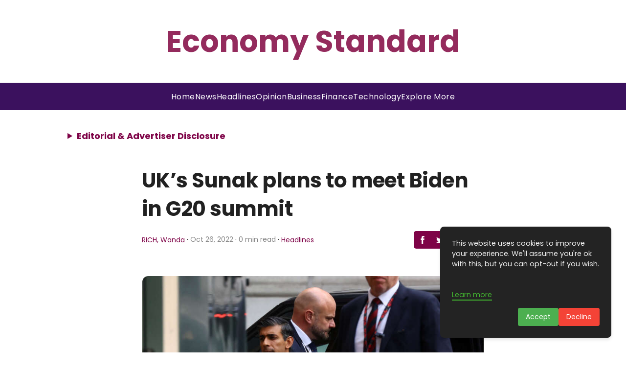

--- FILE ---
content_type: text/html; charset=utf-8
request_url: https://www.google.com/recaptcha/api2/aframe
body_size: 266
content:
<!DOCTYPE HTML><html><head><meta http-equiv="content-type" content="text/html; charset=UTF-8"></head><body><script nonce="VCpDk9MI30E02g0I-Jl0IA">/** Anti-fraud and anti-abuse applications only. See google.com/recaptcha */ try{var clients={'sodar':'https://pagead2.googlesyndication.com/pagead/sodar?'};window.addEventListener("message",function(a){try{if(a.source===window.parent){var b=JSON.parse(a.data);var c=clients[b['id']];if(c){var d=document.createElement('img');d.src=c+b['params']+'&rc='+(localStorage.getItem("rc::a")?sessionStorage.getItem("rc::b"):"");window.document.body.appendChild(d);sessionStorage.setItem("rc::e",parseInt(sessionStorage.getItem("rc::e")||0)+1);localStorage.setItem("rc::h",'1768823734005');}}}catch(b){}});window.parent.postMessage("_grecaptcha_ready", "*");}catch(b){}</script></body></html>

--- FILE ---
content_type: text/javascript; charset=utf-8
request_url: https://economystandard.com/_elderjs/props/ejs-320361947.js
body_size: 5295
content:
export default {"site":{"id":6147,"cuid":"cm5qsu1py003nwirgoap5agsl","name":"Economy Standard","supername":"economystandard","description":"You can add a great description here to make the blog readers visit your landing page.","showDescription":true,"ownerId":8405,"enableComments":false,"hideSharingIcons":false,"showToC":false,"showSuperblogBranding":false,"googleAnalyticsId":"G-ZWF078PB0P","googleAdsensePubId":"9574476981934129","googleAdsenseAdsTxt":"google.com, pub-9574476981934129, DIRECT, f08c47fec0942fa0","netlifySiteId":"9c5c53f6-adc8-4d2c-8b2c-698094044589","netlifyDomain":"famous-maamoul-1897c4","customDomain":"economystandard.com","logoUrl":null,"footerLogoUrl":null,"colorScheme":"#7e0347","createdAt":"2025-01-10T13:34:33.526Z","updatedAt":"2025-10-01T14:44:06.902Z","faviconUrl":null,"shortDescription":null,"miscScripts":"<script>\ndocument.addEventListener('DOMContentLoaded', () => {\n    const disclosure = document.createElement('details');\n    disclosure.style.margin = '1.5rem 1rem 1rem 8rem';\n    disclosure.style.width = 'auto';\n    disclosure.style.textAlign = 'left';\n\n    const summary = document.createElement('summary');\n    summary.textContent = 'Editorial & Advertiser Disclosure';\n    summary.style.cursor = 'pointer';\n    summary.style.fontWeight = 'bold';\n    summary.style.padding = '10px 10px';\n    summary.style.fontSize = '17px';\n    summary.style.color = 'var(--theme-color)';\n    summary.style.borderRadius = '5px';\n    summary.style.transition = 'border-radius 0.3s ease';\n\n    const content = document.createElement('div');\n    content.innerHTML = `Economy Standard is an online platform offering news, analysis, and opinion on the latest trends, developments, and innovations in the banking and finance industry worldwide. The platform covers a diverse range of topics, including banking, insurance, investment, wealth management, fintech, and regulatory issues. The website publishes news, press releases, opinion and advertorials on various financial organizations, products and services which are commissioned from various Companies, Organizations, PR agencies, Bloggers etc. These commissioned articles are commercial in nature. This is not to be considered as financial advice and should be considered only for information purposes. It does not reflect the views or opinion of our website and is not to be considered an endorsement or a recommendation. We cannot guarantee the accuracy or applicability of any information provided with respect to your individual or personal circumstances. Please seek Professional advice from a qualified professional before making any financial decisions. We link to various third-party websites, affiliate sales networks, and to our advertising partners websites. When you view or click on certain links available on our articles, our partners may compensate us for displaying the content to you or make a purchase or fill a form. This will not incur any additional charges to you. To make things simpler for you to identity or distinguish advertised or sponsored articles or links, you may consider all articles or links hosted on our site as a commercial article placement. We will not be responsible for any loss you may suffer as a result of any omission or inaccuracy on the website.`;\n    content.style.border = '1px solid var(--theme-color)';\n    content.style.padding = '20px';\n    content.style.marginTop = '10px';\n    content.style.borderRadius = '5px';\n    content.style.fontSize = '0.85em';\n    content.style.width = '84%';\n    content.style.display = 'inline-block';\n\n    disclosure.appendChild(summary);\n    disclosure.appendChild(content);\n\n    const targetElement = document.querySelector('header');\n    if (targetElement) {\n        targetElement.insertAdjacentElement('afterend', disclosure); \n    }\n\n    disclosure.addEventListener('toggle', () => {\n        summary.style.borderRadius = disclosure.open ? '5px 5px 0 0' : '5px';\n    });\n\n // Media Query Handling for Screen Width < 768px\n    function applyResponsiveStyles() {\n        if (window.matchMedia(\"(max-width: 768px)\").matches) {\n            disclosure.style.margin = '1rem'; // Smaller margin for mobile\n            content.style.width = '90%'; // Full width on small screens\n            summary.style.fontSize = '16px'; // Reduce font size for smaller screens\n// Scrollable content on mobile\n            content.style.maxHeight = '200px'; // Set height limit\n            content.style.overflowY = 'auto'; // Enable scrolling\n            content.style.paddingRight = '10px'; // Add padding for scrollbar visibility\n            \n        } else {\n            disclosure.style.margin = '1.5rem 1rem 1rem 8rem';\n            content.style.width = '80%';\n            summary.style.fontSize = '18px';\n// Remove scroll restriction for larger screens\n            content.style.maxHeight = 'none';\n            content.style.overflowY = 'visible';\n           \n           \n        }\n    }\n\n    // Apply styles on load and when window resizes\n    applyResponsiveStyles();\n    window.addEventListener('resize', applyResponsiveStyles);\n});\n</script>","headScripts":"<script async src=\"https://pagead2.googlesyndication.com/pagead/js/adsbygoogle.js?client=ca-pub-9574476981934129\"\n     crossorigin=\"anonymous\"></script>\n<!-- Google tag (gtag.js) -->\n<script async src=\"https://www.googletagmanager.com/gtag/js?id=G-ZWF078PB0P\"></script>\n<script>\n  window.dataLayer = window.dataLayer || [];\n  function gtag(){dataLayer.push(arguments);}\n  gtag('js', new Date());\n\n  gtag('config', 'G-ZWF078PB0P');\n</script>","customCss":".post-title.svelte-k5dr24.svelte-k5dr24{\nfont-size:1.2rem !important;\n}\n.root.svelte-nzjyf.svelte-nzjyf{\npadding: 20px 0!important;\n}\n#magazine_1.svelte-1vp6gzt ._setag.se_toc-new-container{\ntop:320px!important;\n}\n.fixed-nav-menu.svelte-1vp6gzt+.content-container.svelte-1vp6gzt{\n    padding-top: 320px!important;\n}\nnav.svelte-j83ymw{\nbackground-color: #3b115e!important;\n width: 100%!important;\n    max-width: 1425px!important;\n color: #ffffff!important;\n    gap: 1.6em!important;\n border: none !important;\n}\n.svelte-1u949an{\ndisplay:none!important;\n}\nnav.svelte-j83ymw.svelte-j83ymw{\npadding: 0.4em 0!important;\n}\n.menu-section-name.svelte-1wzj5d1.svelte-1wzj5d1{\nmargin-bottom:12px !important;\n}\n.sun-editor-editable div{\nline-height:2.5rem !important;\n}\n.nav-item.svelte-j83ymw>a.svelte-j83ymw{\nfont-size: 16px;\n    text-transform: capitalize;\n    letter-spacing: 0.5px !important;\n    font-weight: 400;\n}\n#magazine_1.svelte-1vp6gzt .footer{\n    background-color: #3b115e!important;\n}\n.rights-text{\ncolor:#f5f5f5!important;\n}\n.menu-section-name{\ncolor:#ffffff!important;\nfont-size:1.2rem!important;\n}\n.menu-item{\ncolor:#f5f5f5f!mportant;\nletter-spacing: 0.2px;}\n\n.nav-item > a{\n color: #ffffff !important;\n}\nheader {\n width: 100% !important;\n color: #ffffff !important;\n}\n.site-title {\n color: #942b5d !important;\n font-weight: 600 !important;\n font-size: 3.8rem !important;\n}\n\n.category-title.svelte-nzjyf.svelte-nzjyf {\n color: #ffffff !important;\n background-color: #942b5d !important;\n padding: 5px 10px !important;\n border-radius: 8px !important;\n text-align: center !important;\n border: none !important;\n font-size: 1rem !important;\n}\na.svelte-1wzj5d1.svelte-1wzj5d1{\ncolor:#ffffff !important;\n}\n.site-title.svelte-1wzj5d1.svelte-1wzj5d1{\nfont-size: 2.8rem !important;color:#ffffff!important;}\n@media (max-width: 768px) {\n.post-title.svelte-k5dr24>h1.svelte-k5dr24{\nfont-size:1.5rem!important;\n}\n.logo-search-wrapper.svelte-j83ymw.svelte-j83ymw {\n        grid-template-columns: 40px 1fr 0px!important;\n}\n.fixed-nav-menu.svelte-1vp6gzt+.content-container.svelte-1vp6gzt{\n    padding-top: 160px!important;\n}\n.site-title.svelte-1wzj5d1.svelte-1wzj5d1{\nfont-size:1.8rem!important;\n}\nnav.svelte-j83ymw{\n    gap: 1rem!important;\n}\n.menu-toggle.svelte-j83ymw:checked~nav.svelte-j83ymw{\n        padding: 28px!important;\n}\n.menu-toggle:checked~.logo-search-wrapper.svelte-j83ymw .menu-toggle-label span.svelte-j83ymw::after{\nbackground:#ffffff!important;\n}\n.menu-toggle:checked~.logo-search-wrapper.svelte-j83ymw .menu-toggle-label span.svelte-j83ymw::before{\nbackground:#ffffff!important;\n}\n    .site-title{\n        font-size: 1.8rem!important;\n    }\n.post-title h1{\nfont-size: 2rem !important;\nfont-weight: 600;\n}\n.footer.svelte-1wzj5d1.svelte-1wzj5d1{\npadding:27px!important;}}","homeLayout":"GRID","hideAuthors":false,"hidePostDates":null,"hideTrailingSlash":false,"disqusId":null,"privacyPolicyUrl":"https://economystandard.com/privacy-policy-cm688k3hc004933uyzs4o5fsp/","showSearchOnHome":null,"locale":"en","headerTitle":"","headerCaption":"","headerCtaText":"","headerCtaLink":"https://google.com","ogImageUrl":null,"hideDefaultMenuInFooter":null,"useBlogAsRootUrl":null,"fixedNavMenu":true,"colorMode":"LIGHT","staticHomePageId":-1,"trialPeriodDays":7,"blogUiFont":"Poppins","blogPostFont":"Inter","blogPostHeadingsFont":"Poppins","metaTitle":null,"metaDescription":null,"subdirectoryProxyType":null,"sendEmailOnDeploy":true,"showPostProgressBarOnScroll":true,"hideCookiePopup":false,"topLogoTargetUrl":null,"customRobotsTxt":"User-agent: *\nAllow: /\n\n#....your existing sitemaps\n\nSitemap: https://economystandard.com/sitemap.xml\n#your superblog's sitemap will be mentioned after your existing rules","blockChatGPTCrawl":false,"doNotIndexPaginationPages":false,"doNotIndexCategoryPages":true,"doNotIndexTagPages":true,"doNotIndexAuthorPages":false,"showSearchInNavbar":false,"postsPerNavPage":10,"template":"magazine_1","generateLLMsTxt":true,"fontSize":"MEDIUM","showSubheadingsInToC":false,"daisyUIThemeName":"light","daisyUIPrimaryColor":"oklch(45% 0.24 277.023)","daisyUIPrimaryContentColor":"oklch(93% 0.034 272.788)","daisyUINeutralColor":"oklch(14% 0.005 285.823)","daisyUINeutralContentColor":"oklch(92% 0.004 286.32)","daisyUIBgColor":"#FFFFFF","daisyUIBgContentColor":"#212529","siteMembers":[{"id":7177,"siteId":6147,"userId":8600,"role":"ADMIN","createdAt":"2025-01-27T15:51:10.612Z","updatedAt":"2025-01-27T15:51:10.612Z","addedBy":8405,"authorImageUrl":null,"authorBio":null,"authorDisplayName":"Wanda Rich","authorBioEnabled":false,"authorLinkedinUrl":null,"authorTwitterUrl":null,"authorFacebookUrl":null,"authorInstagramUrl":null,"authorWebsiteUrl":null,"isAutoAddedByAgency":true,"authorMetaTitle":null,"authorMetaDescription":null,"user":{"id":8600,"name":"Wanda Rich","email":"wrich@gbafmag.com","emailVerified":"2025-11-11T01:38:49.858Z","image":null,"createdAt":"2025-01-14T16:32:03.236Z","updatedAt":"2025-01-14T16:32:03.236Z"}},{"id":7545,"siteId":6147,"userId":8998,"role":"ADMIN","createdAt":"2025-03-20T04:01:29.934Z","updatedAt":"2025-03-20T04:01:29.934Z","addedBy":8405,"authorImageUrl":null,"authorBio":"Wanda Rich is the Editor for Economy Standard","authorDisplayName":"Ms. Wanda Rich","authorBioEnabled":false,"authorLinkedinUrl":"","authorTwitterUrl":"","authorFacebookUrl":"","authorInstagramUrl":"","authorWebsiteUrl":"","isAutoAddedByAgency":true,"authorMetaTitle":"","authorMetaDescription":"","user":{"id":8998,"name":"GBAF","email":"gbafcontent@ecorpit.com","emailVerified":"2025-09-12T15:28:02.989Z","image":"https://lh3.googleusercontent.com/a/ACg8ocKPHOiO6hupiOAuGxTeDXCv-esvv4kNmlqV9N3ZPPrESEkFwQ=s96-c","createdAt":"2025-03-20T04:01:26.902Z","updatedAt":"2025-03-20T04:01:26.902Z"}},{"id":7081,"siteId":6147,"userId":8405,"role":"OWNER","createdAt":"2025-01-10T13:34:33.526Z","updatedAt":"2025-01-10T13:34:33.526Z","addedBy":8405,"authorImageUrl":null,"authorBio":"Ms. Wanda Rich is the Editor for Economy Standard","authorDisplayName":"RICH, Wanda","authorBioEnabled":false,"authorLinkedinUrl":"","authorTwitterUrl":"","authorFacebookUrl":"","authorInstagramUrl":"","authorWebsiteUrl":"","isAutoAddedByAgency":false,"authorMetaTitle":"","authorMetaDescription":"","user":{"id":8405,"name":"GBAF Media Publications","email":"info@gbafmag.com","emailVerified":"2025-12-21T05:35:51.335Z","image":"https://lh3.googleusercontent.com/a/ACg8ocKT6WzKTZrWf5dQp8FDse_FmnsV3jShsLsvHI2_e966DNuwOA=s96-c","createdAt":"2024-12-05T10:31:48.093Z","updatedAt":"2024-12-05T10:31:48.093Z"}}],"leadsConfig":null,"popupConfig":null,"sidebarLeadsConfig":null,"subscription":{"id":4001,"stripeSubscriptionId":"sub_1QScZNF0FG35sYvqQjo9E9w9_site_id_6147","stripePriceId":"price_1QmcYTF0FG35sYvqqzqlIGWC","status":"active","stripeCustomerId":"cus_RLJ3Rf0ZiRXqQM","siteId":6147,"createdAt":"2025-01-10T13:34:33.803Z","updatedAt":"2025-10-05T15:50:05.118Z","billingStart":"2025-10-05T10:46:05.000Z","billingEnd":"2025-11-05T10:46:05.000Z","promoApplied":null,"agencySubscriptionId":2,"restrictDeployIfUnpaid":true},"pirschData":{"identificationCode":"XvW0jyO5rR0UjH8LTqZuXUE6e045H74Y"},"localeData":{"id":"cm688nrk9004c33uyns77mf9t","siteId":6147,"createdAt":"2025-01-22T18:29:39.273Z","updatedAt":"2025-01-22T18:29:39.273Z","viewOlderPosts":"View Older Posts","newerPosts":"Previous Page","olderPosts":"Next Page","minRead":"min read","visit":"Visit Site","leaveAComment":"Leave a comment","youMayAlsoWantToRead":"You may also want to read","author":"Author","searchPlaceholder":"Search","pickATopic":"Pick A Topic","backToArticle":"back to article","comments":"Comments","yourName":"Name","yourEmail":"Email","writeSomethingMeaningful":"Write something meaningful","submit":"Submit","cookieNotice":"This website uses cookies to improve your experience. We'll assume you're ok with this, but you can opt-out if you wish.","cookieAcceptBtnText":"Accept","cookieDeclineBtnText":"Decline","cookieLearnMoreText":"Learn more","pageNotFound":"Page Not Found","visitHomePage":"Visit Home Page","searching":"searching","resultsFound":"results found","allPosts":"All Posts","coAuthor":"Co-Author","page":"Page","contents":"Contents","pinnedPost":"Pinned Post","allRightsReserved":"GBAF Publications Ltd . All Rights Reserved","noCommentsYet":"No comments yet","addNewComment":"Add New Comment","yourCommentHasBeenSubmitted":"Your comment has been submitted","previousPost":"Previous Post","nextPost":"Next Post","searchTopics":"Search Topics","searchPlaceholderNav":"Search","frequentlyAskedQuestions":"Frequently Asked Questions","featuredPosts":"Featured Posts","featuredPostTag":"Featured Post"},"footerModule":{"id":95,"siteId":6147,"content":[{"items":[{"href":"https://economystandard.com/about-us-cm688llq2004a33uy356i5rwr/","label":"About Us"},{"href":"https://economystandard.com/contact-us-cm688m74m004b33uytihu26lt/","label":"Contact Us"}],"sectionName":"Company"},{"items":[{"href":"https://economystandard.com/privacy-policy-cm688k3hc004933uyzs4o5fsp/","label":"Privacy Policy"},{"href":"https://economystandard.com/advertising-and-terms-of-use-cm688jgvj004833uydsa6fqzv/","label":"Advertising & Terms of Use"}],"sectionName":"Quick Links"}],"addedBy":8392,"createdAt":"2025-01-22T18:19:19.558Z","updatedAt":"2025-01-22T18:19:19.558Z"},"redirects":[]}};